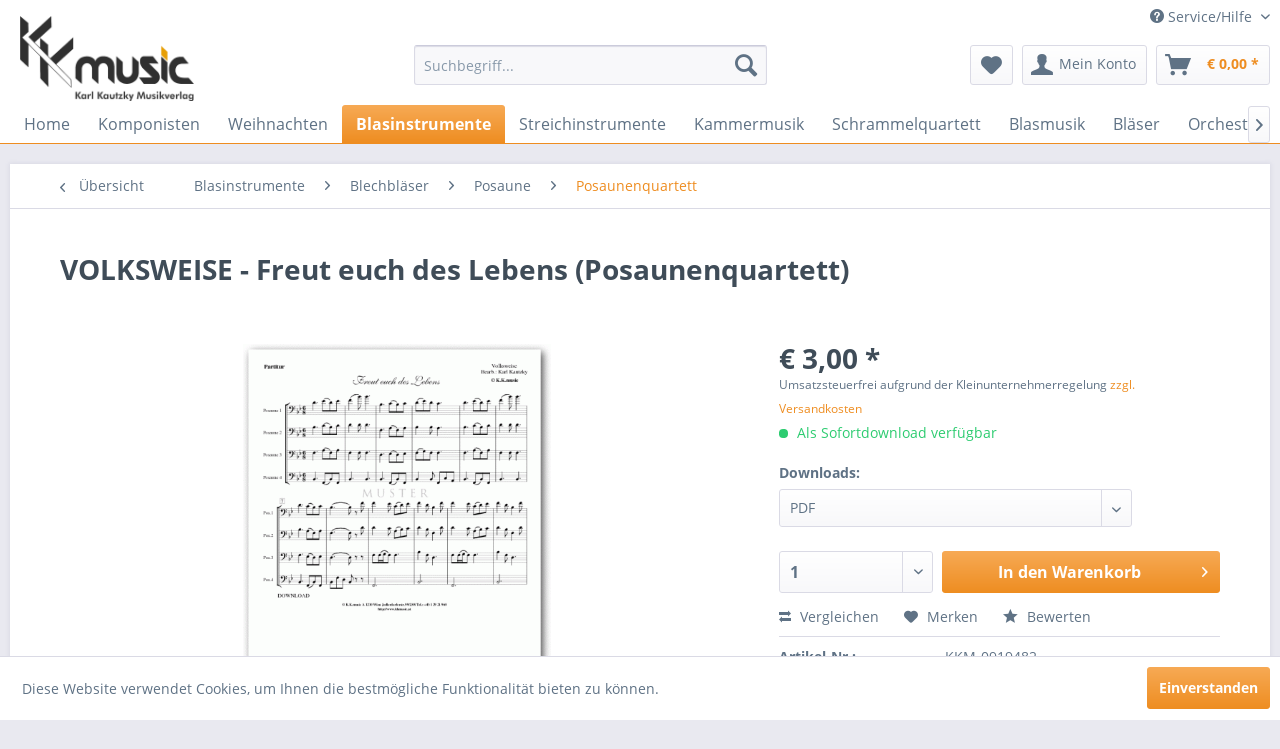

--- FILE ---
content_type: text/html; charset=UTF-8
request_url: https://www.kkmusic.at/blasinstrumente/blechblaeser/posaune/posaunenquartett/655/volksweise-freut-euch-des-lebens-posaunenquartett
body_size: 12936
content:
<!DOCTYPE html>
<html class="no-js" lang="de" itemscope="itemscope" itemtype="http://schema.org/WebPage">
<head>
<meta charset="utf-8">
<meta name="author" content="K. K. music Karl Kautzky Musikverlag" />
<meta name="robots" content="index,follow" />
<meta name="revisit-after" content="15 days" />
<meta name="keywords" content="VOLKSWEISE, noten, musiknoten, notenshop, shop, notendownload, download, musik, partituren, notenblätter, notenblatt" />
<meta name="description" content="Bearbeitung &amp; Arrangement: Karl Kautzky" />
<meta property="og:type" content="product" />
<meta property="og:site_name" content="K. K. music Karl Kautzky Musikverlag" />
<meta property="og:url" content="https://www.kkmusic.at/blasinstrumente/blechblaeser/posaune/posaunenquartett/655/volksweise-freut-euch-des-lebens-posaunenquartett" />
<meta property="og:title" content="VOLKSWEISE - Freut euch des Lebens (Posaunenquartett)" />
<meta property="og:description" content="Bearbeitung &amp; Arrangement: Karl Kautzky" />
<meta property="og:image" content="https://www.kkmusic.at/media/image/05/5c/9a/tempkkm-0919482.gif" />
<meta property="product:brand" content="VOLKSWEISE" />
<meta property="product:price" content="3" />
<meta property="product:product_link" content="https://www.kkmusic.at/blasinstrumente/blechblaeser/posaune/posaunenquartett/655/volksweise-freut-euch-des-lebens-posaunenquartett" />
<meta name="twitter:card" content="product" />
<meta name="twitter:site" content="K. K. music Karl Kautzky Musikverlag" />
<meta name="twitter:title" content="VOLKSWEISE - Freut euch des Lebens (Posaunenquartett)" />
<meta name="twitter:description" content="Bearbeitung &amp; Arrangement: Karl Kautzky" />
<meta name="twitter:image" content="https://www.kkmusic.at/media/image/05/5c/9a/tempkkm-0919482.gif" />
<meta itemprop="copyrightHolder" content="K. K. music Karl Kautzky Musikverlag" />
<meta itemprop="copyrightYear" content="2014" />
<meta itemprop="isFamilyFriendly" content="True" />
<meta itemprop="image" content="https://www.kkmusic.at/media/image/0a/5f/7b/logo_top.gif" />
<meta name="viewport" content="width=device-width, initial-scale=1.0, user-scalable=no">
<meta name="mobile-web-app-capable" content="yes">
<meta name="apple-mobile-web-app-title" content="K. K. music Karl Kautzky Musikverlag">
<meta name="apple-mobile-web-app-capable" content="yes">
<meta name="apple-mobile-web-app-status-bar-style" content="default">
<link rel="apple-touch-icon-precomposed" href="/themes/Frontend/Responsive/frontend/_public/src/img/apple-touch-icon-precomposed.png">
<link rel="shortcut icon" href="https://www.kkmusic.at/media/unknown/d9/0c/f4/favicon.ico">
<meta name="msapplication-navbutton-color" content="#EE8D21" />
<meta name="application-name" content="K. K. music Karl Kautzky Musikverlag" />
<meta name="msapplication-starturl" content="https://www.kkmusic.at/" />
<meta name="msapplication-window" content="width=1024;height=768" />
<meta name="msapplication-TileImage" content="/themes/Frontend/Responsive/frontend/_public/src/img/win-tile-image.png">
<meta name="msapplication-TileColor" content="#EE8D21">
<meta name="theme-color" content="#EE8D21" />
<link rel="canonical" href="https://www.kkmusic.at/blasinstrumente/blechblaeser/posaune/posaunenquartett/655/volksweise-freut-euch-des-lebens-posaunenquartett" />
<title itemprop="name">VOLKSWEISE - Freut euch des Lebens (Posaunenquartett) | Posaunenquartett | Posaune | Blechbläser | Blasinstrumente | K. K. music Karl Kautzky Musikverlag</title>
<link href="/web/cache/1623664128_21528ea0eff12faca3a3bcb9940bec3f.css" media="all" rel="stylesheet" type="text/css" />
</head>
<body class="is--ctl-detail is--act-index" >
<div class="page-wrap">
<noscript class="noscript-main">
<div class="alert is--warning">
<div class="alert--icon">
<i class="icon--element icon--warning"></i>
</div>
<div class="alert--content">
Um K.&#x20;K.&#x20;music&#x20;Karl&#x20;Kautzky&#x20;Musikverlag in vollem Umfang nutzen zu k&ouml;nnen, empfehlen wir Ihnen Javascript in Ihrem Browser zu aktiveren.
</div>
</div>
</noscript>
<header class="header-main">
<div class="top-bar">
<div class="container block-group">
<nav class="top-bar--navigation block" role="menubar">

    



    

<div class="navigation--entry entry--compare is--hidden" role="menuitem" aria-haspopup="true" data-drop-down-menu="true">
    

</div>
<div class="navigation--entry entry--service has--drop-down" role="menuitem" aria-haspopup="true" data-drop-down-menu="true">
<i class="icon--service"></i> Service/Hilfe
<ul class="service--list is--rounded" role="menu">
<li class="service--entry" role="menuitem">
<a class="service--link" href="https://www.kkmusic.at/ueber-uns" title="Über uns" >
Über uns
</a>
</li>
<li class="service--entry" role="menuitem">
<a class="service--link" href="https://www.kkmusic.at/hilfe/support" title="Hilfe / Support" >
Hilfe / Support
</a>
</li>
<li class="service--entry" role="menuitem">
<a class="service--link" href="https://www.kkmusic.at/kontaktformular" title="Kontakt" target="_self">
Kontakt
</a>
</li>
<li class="service--entry" role="menuitem">
<a class="service--link" href="https://www.kkmusic.at/versand-und-zahlungsbedingungen" title="Versand und Zahlungsbedingungen" >
Versand und Zahlungsbedingungen
</a>
</li>
<li class="service--entry" role="menuitem">
<a class="service--link" href="https://www.kkmusic.at/widerrufsrecht" title="Widerrufsrecht" >
Widerrufsrecht
</a>
</li>
<li class="service--entry" role="menuitem">
<a class="service--link" href="https://www.kkmusic.at/datenschutz" title="Datenschutz" >
Datenschutz
</a>
</li>
<li class="service--entry" role="menuitem">
<a class="service--link" href="https://www.kkmusic.at/impressum" title="Impressum" >
Impressum
</a>
</li>
</ul>
</div>
</nav>
</div>
</div>
<div class="container header--navigation">
<div class="logo-main block-group" role="banner">
<div class="logo--shop block">
<a class="logo--link" href="https://www.kkmusic.at/" title="K. K. music Karl Kautzky Musikverlag - zur Startseite wechseln">
<picture>
<source srcset="https://www.kkmusic.at/media/image/0a/5f/7b/logo_top.gif" media="(min-width: 78.75em)">
<source srcset="https://www.kkmusic.at/media/image/0a/5f/7b/logo_top.gif" media="(min-width: 64em)">
<source srcset="https://www.kkmusic.at/media/image/0a/5f/7b/logo_top.gif" media="(min-width: 48em)">
<img srcset="https://www.kkmusic.at/media/image/0a/5f/7b/logo_top.gif" alt="K. K. music Karl Kautzky Musikverlag - zur Startseite wechseln" />
</picture>
</a>
</div>
</div>
<nav class="shop--navigation block-group">
<ul class="navigation--list block-group" role="menubar">
<li class="navigation--entry entry--menu-left" role="menuitem">
<a class="entry--link entry--trigger btn is--icon-left" href="#offcanvas--left" data-offcanvas="true" data-offCanvasSelector=".sidebar-main">
<i class="icon--menu"></i> Menü
</a>
</li>
<li class="navigation--entry entry--search" role="menuitem" data-search="true" aria-haspopup="true">
<a class="btn entry--link entry--trigger" href="#show-hide--search" title="Suche anzeigen / schließen">
<i class="icon--search"></i>
<span class="search--display">Suchen</span>
</a>
<form action="/search" method="get" class="main-search--form">
<input type="search" name="sSearch" class="main-search--field" autocomplete="off" autocapitalize="off" placeholder="Suchbegriff..." maxlength="30" />
<button type="submit" class="main-search--button">
<i class="icon--search"></i>
<span class="main-search--text">Suchen</span>
</button>
<div class="form--ajax-loader">&nbsp;</div>
</form>
<div class="main-search--results"></div>
</li>

    <li class="navigation--entry entry--notepad" role="menuitem">
        <a href="https://www.kkmusic.at/note" title="Merkzettel" class="btn">
            <i class="icon--heart"></i>
                    </a>
    </li>




    <li class="navigation--entry entry--account with-slt"
        role="menuitem"
        data-offcanvas="true"
        data-offCanvasSelector=".account--dropdown-navigation">
        
            <a href="https://www.kkmusic.at/account"
               title="Mein Konto"
               class="btn is--icon-left entry--link account--link">
                <i class="icon--account"></i>
                                    <span class="account--display">
                        Mein Konto
                    </span>
                            </a>
        

                    
                <div class="account--dropdown-navigation">

                    
                        <div class="navigation--smartphone">
                            <div class="entry--close-off-canvas">
                                <a href="#close-account-menu"
                                   class="account--close-off-canvas"
                                   title="Menü schließen">
                                    Menü schließen <i class="icon--arrow-right"></i>
                                </a>
                            </div>
                        </div>
                    

                    
                            <div class="account--menu is--rounded is--personalized">
        
                            
                
                                            <h2 class="navigation--headline">
                            Mein Konto
                        </h2>
                                    

                
                <div class="account--menu-container">

                    
                        
                        <ul class="sidebar--navigation navigation--list is--level0 show--active-items">
                            
                                
                                
                                    
                                                                                    <li class="navigation--entry">
                                                <span class="navigation--signin">
                                                    <a href="https://www.kkmusic.at/account#hide-registration"
                                                       class="blocked--link btn is--primary navigation--signin-btn"
                                                       data-collapseTarget="#registration"
                                                       data-action="close">
                                                        Anmelden
                                                    </a>
                                                    <span class="navigation--register">
                                                        oder
                                                        <a href="https://www.kkmusic.at/account#show-registration"
                                                           class="blocked--link"
                                                           data-collapseTarget="#registration"
                                                           data-action="open">
                                                            registrieren
                                                        </a>
                                                    </span>
                                                </span>
                                            </li>
                                                                            

                                    
                                        <li class="navigation--entry">
                                            <a href="https://www.kkmusic.at/account" title="Übersicht" class="navigation--link">
                                                Übersicht
                                            </a>
                                        </li>
                                    
                                

                                
                                
                                    <li class="navigation--entry">
                                        <a href="https://www.kkmusic.at/account/profile" title="Persönliche Daten" class="navigation--link" rel="nofollow">
                                            Persönliche Daten
                                        </a>
                                    </li>
                                

                                
                                
                                                                            
                                            <li class="navigation--entry">
                                                <a href="https://www.kkmusic.at/address/index/sidebar/" title="Adressen" class="navigation--link" rel="nofollow">
                                                    Adressen
                                                </a>
                                            </li>
                                        
                                                                    

                                
                                
                                    <li class="navigation--entry">
                                        <a href="https://www.kkmusic.at/account/payment" title="Zahlungsarten" class="navigation--link" rel="nofollow">
                                            Zahlungsarten
                                        </a>
                                    </li>
                                

                                
                                
                                    <li class="navigation--entry">
                                        <a href="https://www.kkmusic.at/account/orders" title="Bestellungen" class="navigation--link" rel="nofollow">
                                            Bestellungen
                                        </a>
                                    </li>
                                

                                
                                
                                                                            <li class="navigation--entry">
                                            <a href="https://www.kkmusic.at/account/downloads" title="Sofortdownloads" class="navigation--link" rel="nofollow">
                                                Sofortdownloads
                                            </a>
                                        </li>
                                                                    

                                
                                
                                    <li class="navigation--entry">
                                        <a href="https://www.kkmusic.at/note" title="Merkzettel" class="navigation--link" rel="nofollow">
                                            Merkzettel
                                        </a>
                                    </li>
                                

                                
                                
                                                                    

                                
                                
                                                                    
                            
                        </ul>
                    
                </div>
                    
    </div>
                    
                </div>
            
            </li>




    <li class="navigation--entry entry--cart" role="menuitem">
        <a class="btn is--icon-left cart--link" href="https://www.kkmusic.at/checkout/cart" title="Warenkorb">
            <span class="cart--display">
                                    Warenkorb
                            </span>

            <span class="badge is--primary is--minimal cart--quantity is--hidden">0</span>

            <i class="icon--basket"></i>

            <span class="cart--amount">
                &euro;&nbsp;0,00 *
            </span>
        </a>
        <div class="ajax-loader">&nbsp;</div>
    </li>



</ul>
</nav>
<div class="container--ajax-cart" data-collapse-cart="true" data-displayMode="offcanvas"></div>
</div>
</header>
<nav class="navigation-main">
<div class="container" data-menu-scroller="true" data-listSelector=".navigation--list.container" data-viewPortSelector=".navigation--list-wrapper">
<div class="navigation--list-wrapper">
<ul class="navigation--list container" role="menubar" itemscope="itemscope" itemtype="http://schema.org/SiteNavigationElement">
<li class="navigation--entry is--home" role="menuitem"><a class="navigation--link is--first" href="https://www.kkmusic.at/" title="Home" itemprop="url"><span itemprop="name">Home</span></a></li><li class="navigation--entry" role="menuitem"><a class="navigation--link" href="https://www.kkmusic.at/komponisten/" title="Komponisten" itemprop="url"><span itemprop="name">Komponisten</span></a></li><li class="navigation--entry" role="menuitem"><a class="navigation--link" href="https://www.kkmusic.at/weihnachten/" title="Weihnachten" itemprop="url"><span itemprop="name">Weihnachten</span></a></li><li class="navigation--entry is--active" role="menuitem"><a class="navigation--link is--active" href="https://www.kkmusic.at/blasinstrumente/" title="Blasinstrumente" itemprop="url"><span itemprop="name">Blasinstrumente</span></a></li><li class="navigation--entry" role="menuitem"><a class="navigation--link" href="https://www.kkmusic.at/streichinstrumente/" title="Streichinstrumente" itemprop="url"><span itemprop="name">Streichinstrumente</span></a></li><li class="navigation--entry" role="menuitem"><a class="navigation--link" href="https://www.kkmusic.at/kammermusik/" title="Kammermusik" itemprop="url"><span itemprop="name">Kammermusik</span></a></li><li class="navigation--entry" role="menuitem"><a class="navigation--link" href="https://www.kkmusic.at/schrammelquartett/" title="Schrammelquartett" itemprop="url"><span itemprop="name">Schrammelquartett</span></a></li><li class="navigation--entry" role="menuitem"><a class="navigation--link" href="https://www.kkmusic.at/blasmusik/" title="Blasmusik" itemprop="url"><span itemprop="name">Blasmusik</span></a></li><li class="navigation--entry" role="menuitem"><a class="navigation--link" href="https://www.kkmusic.at/blaeser/" title="Bläser" itemprop="url"><span itemprop="name">Bläser</span></a></li><li class="navigation--entry" role="menuitem"><a class="navigation--link" href="https://www.kkmusic.at/orchester/" title="Orchester" itemprop="url"><span itemprop="name">Orchester</span></a></li><li class="navigation--entry" role="menuitem"><a class="navigation--link" href="https://www.kkmusic.at/ensemble/" title="Ensemble" itemprop="url"><span itemprop="name">Ensemble</span></a></li><li class="navigation--entry" role="menuitem"><a class="navigation--link" href="https://www.kkmusic.at/tasteninstrumente/" title="Tasteninstrumente" itemprop="url"><span itemprop="name">Tasteninstrumente</span></a></li><li class="navigation--entry" role="menuitem"><a class="navigation--link" href="https://www.kkmusic.at/gesang/" title="Gesang" itemprop="url"><span itemprop="name">Gesang</span></a></li><li class="navigation--entry" role="menuitem"><a class="navigation--link" href="https://www.kkmusic.at/hymnen/" title="Hymnen" itemprop="url"><span itemprop="name">Hymnen</span></a></li><li class="navigation--entry" role="menuitem"><a class="navigation--link" href="https://www.kkmusic.at/wienerlieder/" title="Wienerlieder" itemprop="url"><span itemprop="name">Wienerlieder</span></a></li><li class="navigation--entry" role="menuitem"><a class="navigation--link" href="https://www.kkmusic.at/tontraeger/" title="Tonträger" itemprop="url"><span itemprop="name">Tonträger</span></a></li><li class="navigation--entry" role="menuitem"><a class="navigation--link" href="https://www.kkmusic.at/top-schnaeppchen/" title="Top Schnäppchen" itemprop="url"><span itemprop="name">Top Schnäppchen</span></a></li>            </ul>
</div>
<div class="advanced-menu" data-advanced-menu="true" data-hoverDelay="250">
<div class="menu--container">
<div class="button-container">
<a href="https://www.kkmusic.at/komponisten/" class="button--category" title="Zur Kategorie Komponisten">
<i class="icon--arrow-right"></i>
Zur Kategorie Komponisten
</a>
<span class="button--close">
<i class="icon--cross"></i>
</span>
</div>
</div>
<div class="menu--container">
<div class="button-container">
<a href="https://www.kkmusic.at/weihnachten/" class="button--category" title="Zur Kategorie Weihnachten">
<i class="icon--arrow-right"></i>
Zur Kategorie Weihnachten
</a>
<span class="button--close">
<i class="icon--cross"></i>
</span>
</div>
<div class="content--wrapper has--content has--teaser">
<ul class="menu--list menu--level-0 columns--2" style="width: 50%;">
<li class="menu--list-item item--level-0" style="width: 100%">
<a href="https://www.kkmusic.at/weihnachten/violine-klavier/" class="menu--list-item-link" title="Violine - Klavier">Violine - Klavier</a>
</li>
<li class="menu--list-item item--level-0" style="width: 100%">
<a href="https://www.kkmusic.at/weihnachten/ensemble/" class="menu--list-item-link" title="Ensemble">Ensemble</a>
</li>
<li class="menu--list-item item--level-0" style="width: 100%">
<a href="https://www.kkmusic.at/weihnachten/hornquartett/" class="menu--list-item-link" title="Hornquartett">Hornquartett</a>
</li>
<li class="menu--list-item item--level-0" style="width: 100%">
<a href="https://www.kkmusic.at/weihnachten/posaunenquartett/" class="menu--list-item-link" title="Posaunenquartett">Posaunenquartett</a>
</li>
<li class="menu--list-item item--level-0" style="width: 100%">
<a href="https://www.kkmusic.at/weihnachten/blechblaeserquintett/" class="menu--list-item-link" title="Blechbläserquintett">Blechbläserquintett</a>
</li>
<li class="menu--list-item item--level-0" style="width: 100%">
<a href="https://www.kkmusic.at/weihnachten/blechblaeser-quartett-br-2-trompeten-2-posaunen/" class="menu--list-item-link" title="Blechbläser Quartett&lt;br /&gt;2 Trompeten 2 Posaunen">Blechbläser Quartett<br />2 Trompeten 2 Posaunen</a>
</li>
<li class="menu--list-item item--level-0" style="width: 100%">
<a href="https://www.kkmusic.at/weihnachten/floetenquartett/" class="menu--list-item-link" title="Flötenquartett">Flötenquartett</a>
</li>
<li class="menu--list-item item--level-0" style="width: 100%">
<a href="https://www.kkmusic.at/weihnachten/blechblaeserquartett/" class="menu--list-item-link" title="Blechbläserquartett">Blechbläserquartett</a>
</li>
<li class="menu--list-item item--level-0" style="width: 100%">
<a href="https://www.kkmusic.at/weihnachten/orchester/" class="menu--list-item-link" title="Orchester">Orchester</a>
</li>
<li class="menu--list-item item--level-0" style="width: 100%">
<a href="https://www.kkmusic.at/weihnachten/klarinettenquartett/" class="menu--list-item-link" title="Klarinettenquartett">Klarinettenquartett</a>
</li>
<li class="menu--list-item item--level-0" style="width: 100%">
<a href="https://www.kkmusic.at/weihnachten/holzblaeser-quartett-br-2-floeten-2-klarinetten/" class="menu--list-item-link" title="Holzbläser Quartett&lt;br /&gt;2 Flöten 2 Klarinetten">Holzbläser Quartett<br />2 Flöten 2 Klarinetten</a>
</li>
<li class="menu--list-item item--level-0" style="width: 100%">
<a href="https://www.kkmusic.at/weihnachten/blechblaeser-quintett/" class="menu--list-item-link" title="Blechbläser Quintett">Blechbläser Quintett</a>
</li>
<li class="menu--list-item item--level-0" style="width: 100%">
<a href="https://www.kkmusic.at/weihnachten/schrammelquartett/" class="menu--list-item-link" title="Schrammelquartett">Schrammelquartett</a>
</li>
<li class="menu--list-item item--level-0" style="width: 100%">
<a href="https://www.kkmusic.at/weihnachten/blasmusik/" class="menu--list-item-link" title="Blasmusik">Blasmusik</a>
</li>
<li class="menu--list-item item--level-0" style="width: 100%">
<a href="https://www.kkmusic.at/weihnachten/posaune-klavier/" class="menu--list-item-link" title="Posaune - Klavier">Posaune - Klavier</a>
</li>
</ul>
<div class="menu--delimiter" style="right: 50%;"></div>
<div class="menu--teaser" style="width: 50%;">
<a href="https://www.kkmusic.at/weihnachten/" title="Zur Kategorie Weihnachten" class="teaser--image" style="background-image: url(https://www.kkmusic.at/media/image/5f/c7/99/weihnachtskugeln.jpg);"></a>
<div class="teaser--headline">Die schönsten Advents- und Weihnachtslieder</div>
<div class="teaser--text">
Blechbläser Quartett    2 Trompeten 2 Posaunen    Blechbläserquartett    Blechbläserquintett    Flötenquartett    Hornquartett    Posaunenquartett
<a class="teaser--text-link" href="https://www.kkmusic.at/weihnachten/" title="mehr erfahren">
mehr erfahren
</a>
</div>
</div>
</div>
</div>
<div class="menu--container">
<div class="button-container">
<a href="https://www.kkmusic.at/blasinstrumente/" class="button--category" title="Zur Kategorie Blasinstrumente">
<i class="icon--arrow-right"></i>
Zur Kategorie Blasinstrumente
</a>
<span class="button--close">
<i class="icon--cross"></i>
</span>
</div>
<div class="content--wrapper has--content">
<ul class="menu--list menu--level-0 columns--4" style="width: 100%;">
<li class="menu--list-item item--level-0" style="width: 100%">
<a href="https://www.kkmusic.at/blasinstrumente/blechblaeser/" class="menu--list-item-link" title="Blechbläser">Blechbläser</a>
<ul class="menu--list menu--level-1 columns--4">
<li class="menu--list-item item--level-1">
<a href="https://www.kkmusic.at/blasinstrumente/blechblaeser/floete/" class="menu--list-item-link" title="Flöte">Flöte</a>
</li>
<li class="menu--list-item item--level-1">
<a href="https://www.kkmusic.at/blasinstrumente/blechblaeser/trompete/" class="menu--list-item-link" title="Trompete">Trompete</a>
</li>
<li class="menu--list-item item--level-1">
<a href="https://www.kkmusic.at/blasinstrumente/blechblaeser/horn/" class="menu--list-item-link" title="Horn">Horn</a>
</li>
<li class="menu--list-item item--level-1">
<a href="https://www.kkmusic.at/blasinstrumente/blechblaeser/tenorhorn/" class="menu--list-item-link" title="Tenorhorn">Tenorhorn</a>
</li>
<li class="menu--list-item item--level-1">
<a href="https://www.kkmusic.at/blasinstrumente/blechblaeser/euphonium/" class="menu--list-item-link" title="Euphonium">Euphonium</a>
</li>
<li class="menu--list-item item--level-1">
<a href="https://www.kkmusic.at/blasinstrumente/blechblaeser/posaune/" class="menu--list-item-link" title="Posaune">Posaune</a>
</li>
<li class="menu--list-item item--level-1">
<a href="https://www.kkmusic.at/blasinstrumente/blechblaeser/blechblaeser-trio-br-2-trompeten-1-posaune/" class="menu--list-item-link" title="Blechbläser Trio&lt;br /&gt;2 Trompeten 1 Posaune">Blechbläser Trio<br />2 Trompeten 1 Posaune</a>
</li>
<li class="menu--list-item item--level-1">
<a href="https://www.kkmusic.at/blasinstrumente/blechblaeser/blechblaeser-quartett-br-2-trompeten-2-posaunen/" class="menu--list-item-link" title="Blechbläser Quartett&lt;br /&gt;2 Trompeten 2 Posaunen">Blechbläser Quartett<br />2 Trompeten 2 Posaunen</a>
</li>
<li class="menu--list-item item--level-1">
<a href="https://www.kkmusic.at/blasinstrumente/blechblaeser/blechblaeser-quintett/" class="menu--list-item-link" title="Blechbläser Quintett">Blechbläser Quintett</a>
</li>
</ul>
</li>
<li class="menu--list-item item--level-0" style="width: 100%">
<a href="https://www.kkmusic.at/blasinstrumente/holzblaeser/" class="menu--list-item-link" title="Holzbläser">Holzbläser</a>
<ul class="menu--list menu--level-1 columns--4">
<li class="menu--list-item item--level-1">
<a href="https://www.kkmusic.at/blasinstrumente/holzblaeser/holzblaeser-quartett-br-2-floeten-2-klarinetten/" class="menu--list-item-link" title="Holzbläser Quartett&lt;br /&gt;2 Flöten 2 Klarinetten">Holzbläser Quartett<br />2 Flöten 2 Klarinetten</a>
</li>
<li class="menu--list-item item--level-1">
<a href="https://www.kkmusic.at/blasinstrumente/holzblaeser/floete-klavier/" class="menu--list-item-link" title="Flöte - Klavier">Flöte - Klavier</a>
</li>
<li class="menu--list-item item--level-1">
<a href="https://www.kkmusic.at/blasinstrumente/holzblaeser/holzblaeser-quintett/" class="menu--list-item-link" title="Holzbläser Quintett">Holzbläser Quintett</a>
</li>
<li class="menu--list-item item--level-1">
<a href="https://www.kkmusic.at/blasinstrumente/holzblaeser/floete/" class="menu--list-item-link" title="Flöte">Flöte</a>
</li>
<li class="menu--list-item item--level-1">
<a href="https://www.kkmusic.at/blasinstrumente/holzblaeser/horn/" class="menu--list-item-link" title="Horn">Horn</a>
</li>
<li class="menu--list-item item--level-1">
<a href="https://www.kkmusic.at/blasinstrumente/holzblaeser/querfloete/" class="menu--list-item-link" title="Querflöte">Querflöte</a>
</li>
<li class="menu--list-item item--level-1">
<a href="https://www.kkmusic.at/blasinstrumente/holzblaeser/oboe/" class="menu--list-item-link" title="Oboe">Oboe</a>
</li>
<li class="menu--list-item item--level-1">
<a href="https://www.kkmusic.at/blasinstrumente/holzblaeser/klarinette/" class="menu--list-item-link" title="Klarinette">Klarinette</a>
</li>
<li class="menu--list-item item--level-1">
<a href="https://www.kkmusic.at/blasinstrumente/holzblaeser/fagott/" class="menu--list-item-link" title="Fagott">Fagott</a>
</li>
<li class="menu--list-item item--level-1">
<a href="https://www.kkmusic.at/blasinstrumente/holzblaeser/alt-saxophon/" class="menu--list-item-link" title="Alt Saxophon">Alt Saxophon</a>
</li>
<li class="menu--list-item item--level-1">
<a href="https://www.kkmusic.at/blasinstrumente/holzblaeser/tenor-saxophon/" class="menu--list-item-link" title="Tenor Saxophon">Tenor Saxophon</a>
</li>
</ul>
</li>
</ul>
</div>
</div>
<div class="menu--container">
<div class="button-container">
<a href="https://www.kkmusic.at/streichinstrumente/" class="button--category" title="Zur Kategorie Streichinstrumente">
<i class="icon--arrow-right"></i>
Zur Kategorie Streichinstrumente
</a>
<span class="button--close">
<i class="icon--cross"></i>
</span>
</div>
<div class="content--wrapper has--content">
<ul class="menu--list menu--level-0 columns--4" style="width: 100%;">
<li class="menu--list-item item--level-0" style="width: 100%">
<a href="https://www.kkmusic.at/streichinstrumente/violine-klavier/" class="menu--list-item-link" title="Violine - Klavier">Violine - Klavier</a>
</li>
<li class="menu--list-item item--level-0" style="width: 100%">
<a href="https://www.kkmusic.at/streichinstrumente/violinduett/" class="menu--list-item-link" title="Violinduett">Violinduett</a>
</li>
<li class="menu--list-item item--level-0" style="width: 100%">
<a href="https://www.kkmusic.at/streichinstrumente/violine/" class="menu--list-item-link" title="Violine">Violine</a>
<ul class="menu--list menu--level-1 columns--4">
<li class="menu--list-item item--level-1">
<a href="https://www.kkmusic.at/streichinstrumente/violine/violine-klavier/" class="menu--list-item-link" title="Violine - Klavier">Violine - Klavier</a>
</li>
<li class="menu--list-item item--level-1">
<a href="https://www.kkmusic.at/streichinstrumente/violine/violine-harfe/" class="menu--list-item-link" title="Violine - Harfe">Violine - Harfe</a>
</li>
<li class="menu--list-item item--level-1">
<a href="https://www.kkmusic.at/streichinstrumente/violine/violinduett/" class="menu--list-item-link" title="Violinduett">Violinduett</a>
</li>
</ul>
</li>
<li class="menu--list-item item--level-0" style="width: 100%">
<a href="https://www.kkmusic.at/streichinstrumente/viola/" class="menu--list-item-link" title="Viola">Viola</a>
<ul class="menu--list menu--level-1 columns--4">
<li class="menu--list-item item--level-1">
<a href="https://www.kkmusic.at/streichinstrumente/viola/viola-harfe/" class="menu--list-item-link" title="Viola - Harfe">Viola - Harfe</a>
</li>
<li class="menu--list-item item--level-1">
<a href="https://www.kkmusic.at/streichinstrumente/viola/viola-klavier/" class="menu--list-item-link" title="Viola - Klavier">Viola - Klavier</a>
</li>
</ul>
</li>
<li class="menu--list-item item--level-0" style="width: 100%">
<a href="https://www.kkmusic.at/streichinstrumente/violoncello/" class="menu--list-item-link" title="Violoncello">Violoncello</a>
<ul class="menu--list menu--level-1 columns--4">
<li class="menu--list-item item--level-1">
<a href="https://www.kkmusic.at/streichinstrumente/violoncello/violoncello-harfe/" class="menu--list-item-link" title="Violoncello - Harfe">Violoncello - Harfe</a>
</li>
<li class="menu--list-item item--level-1">
<a href="https://www.kkmusic.at/streichinstrumente/violoncello/violoncello-klavier/" class="menu--list-item-link" title="Violoncello - Klavier">Violoncello - Klavier</a>
</li>
</ul>
</li>
</ul>
</div>
</div>
<div class="menu--container">
<div class="button-container">
<a href="https://www.kkmusic.at/kammermusik/" class="button--category" title="Zur Kategorie Kammermusik">
<i class="icon--arrow-right"></i>
Zur Kategorie Kammermusik
</a>
<span class="button--close">
<i class="icon--cross"></i>
</span>
</div>
<div class="content--wrapper has--content">
<ul class="menu--list menu--level-0 columns--4" style="width: 100%;">
<li class="menu--list-item item--level-0" style="width: 100%">
<a href="https://www.kkmusic.at/kammermusik/holzblasinstrumente/" class="menu--list-item-link" title="Holzblasinstrumente">Holzblasinstrumente</a>
<ul class="menu--list menu--level-1 columns--4">
<li class="menu--list-item item--level-1">
<a href="https://www.kkmusic.at/kammermusik/holzblasinstrumente/holzblaeser-quartett-br-2-floeten-2-klarinetten/" class="menu--list-item-link" title="Holzbläser Quartett&lt;br /&gt;2 Flöten 2 Klarinetten">Holzbläser Quartett<br />2 Flöten 2 Klarinetten</a>
</li>
</ul>
</li>
<li class="menu--list-item item--level-0" style="width: 100%">
<a href="https://www.kkmusic.at/kammermusik/blechblasinstrumente/" class="menu--list-item-link" title="Blechblasinstrumente">Blechblasinstrumente</a>
<ul class="menu--list menu--level-1 columns--4">
<li class="menu--list-item item--level-1">
<a href="https://www.kkmusic.at/kammermusik/blechblasinstrumente/posaune/" class="menu--list-item-link" title="Posaune">Posaune</a>
</li>
<li class="menu--list-item item--level-1">
<a href="https://www.kkmusic.at/kammermusik/blechblasinstrumente/horn/" class="menu--list-item-link" title="Horn">Horn</a>
</li>
<li class="menu--list-item item--level-1">
<a href="https://www.kkmusic.at/kammermusik/blechblasinstrumente/blechblaeser-trio-br-2-trompeten-1-posaune/" class="menu--list-item-link" title="Blechbläser Trio&lt;br /&gt;2 Trompeten 1 Posaune">Blechbläser Trio<br />2 Trompeten 1 Posaune</a>
</li>
<li class="menu--list-item item--level-1">
<a href="https://www.kkmusic.at/kammermusik/blechblasinstrumente/blechblaeser-quartett-br-2-trompeten-2-posaunen/" class="menu--list-item-link" title="Blechbläser Quartett&lt;br /&gt;2 Trompeten 2 Posaunen">Blechbläser Quartett<br />2 Trompeten 2 Posaunen</a>
</li>
<li class="menu--list-item item--level-1">
<a href="https://www.kkmusic.at/kammermusik/blechblasinstrumente/blechblaeser-quintett/" class="menu--list-item-link" title="Blechbläser Quintett">Blechbläser Quintett</a>
</li>
</ul>
</li>
<li class="menu--list-item item--level-0" style="width: 100%">
<a href="https://www.kkmusic.at/kammermusik/streichquintett/" class="menu--list-item-link" title="Streichquintett">Streichquintett</a>
</li>
</ul>
</div>
</div>
<div class="menu--container">
<div class="button-container">
<a href="https://www.kkmusic.at/schrammelquartett/" class="button--category" title="Zur Kategorie Schrammelquartett">
<i class="icon--arrow-right"></i>
Zur Kategorie Schrammelquartett
</a>
<span class="button--close">
<i class="icon--cross"></i>
</span>
</div>
</div>
<div class="menu--container">
<div class="button-container">
<a href="https://www.kkmusic.at/blasmusik/" class="button--category" title="Zur Kategorie Blasmusik">
<i class="icon--arrow-right"></i>
Zur Kategorie Blasmusik
</a>
<span class="button--close">
<i class="icon--cross"></i>
</span>
</div>
</div>
<div class="menu--container">
<div class="button-container">
<a href="https://www.kkmusic.at/blaeser/" class="button--category" title="Zur Kategorie Bläser">
<i class="icon--arrow-right"></i>
Zur Kategorie Bläser
</a>
<span class="button--close">
<i class="icon--cross"></i>
</span>
</div>
<div class="content--wrapper has--content">
<ul class="menu--list menu--level-0 columns--4" style="width: 100%;">
<li class="menu--list-item item--level-0" style="width: 100%">
<a href="https://www.kkmusic.at/blaeser/trompete-klavier/" class="menu--list-item-link" title="Trompete - Klavier">Trompete - Klavier</a>
</li>
<li class="menu--list-item item--level-0" style="width: 100%">
<a href="https://www.kkmusic.at/blaeser/klarinette-klavier/" class="menu--list-item-link" title="Klarinette - Klavier">Klarinette - Klavier</a>
</li>
<li class="menu--list-item item--level-0" style="width: 100%">
<a href="https://www.kkmusic.at/blaeser/horn-klavier/" class="menu--list-item-link" title="Horn - Klavier">Horn - Klavier</a>
</li>
<li class="menu--list-item item--level-0" style="width: 100%">
<a href="https://www.kkmusic.at/blaeser/floete-klavier/" class="menu--list-item-link" title="Flöte - Klavier">Flöte - Klavier</a>
</li>
</ul>
</div>
</div>
<div class="menu--container">
<div class="button-container">
<a href="https://www.kkmusic.at/orchester/" class="button--category" title="Zur Kategorie Orchester">
<i class="icon--arrow-right"></i>
Zur Kategorie Orchester
</a>
<span class="button--close">
<i class="icon--cross"></i>
</span>
</div>
</div>
<div class="menu--container">
<div class="button-container">
<a href="https://www.kkmusic.at/ensemble/" class="button--category" title="Zur Kategorie Ensemble">
<i class="icon--arrow-right"></i>
Zur Kategorie Ensemble
</a>
<span class="button--close">
<i class="icon--cross"></i>
</span>
</div>
</div>
<div class="menu--container">
<div class="button-container">
<a href="https://www.kkmusic.at/tasteninstrumente/" class="button--category" title="Zur Kategorie Tasteninstrumente">
<i class="icon--arrow-right"></i>
Zur Kategorie Tasteninstrumente
</a>
<span class="button--close">
<i class="icon--cross"></i>
</span>
</div>
<div class="content--wrapper has--content">
<ul class="menu--list menu--level-0 columns--4" style="width: 100%;">
<li class="menu--list-item item--level-0" style="width: 100%">
<a href="https://www.kkmusic.at/tasteninstrumente/klavier/" class="menu--list-item-link" title="Klavier">Klavier</a>
</li>
</ul>
</div>
</div>
<div class="menu--container">
<div class="button-container">
<a href="https://www.kkmusic.at/gesang/" class="button--category" title="Zur Kategorie Gesang">
<i class="icon--arrow-right"></i>
Zur Kategorie Gesang
</a>
<span class="button--close">
<i class="icon--cross"></i>
</span>
</div>
<div class="content--wrapper has--content">
<ul class="menu--list menu--level-0 columns--4" style="width: 100%;">
<li class="menu--list-item item--level-0" style="width: 100%">
<a href="https://www.kkmusic.at/gesang/blasmusik/" class="menu--list-item-link" title="Blasmusik">Blasmusik</a>
</li>
<li class="menu--list-item item--level-0" style="width: 100%">
<a href="https://www.kkmusic.at/gesang/tenor/" class="menu--list-item-link" title="Tenor">Tenor</a>
<ul class="menu--list menu--level-1 columns--4">
<li class="menu--list-item item--level-1">
<a href="https://www.kkmusic.at/gesang/tenor/tenor-chor-klavier/" class="menu--list-item-link" title="Tenor - Chor - Klavier">Tenor - Chor - Klavier</a>
</li>
</ul>
</li>
<li class="menu--list-item item--level-0" style="width: 100%">
<a href="https://www.kkmusic.at/gesang/chor/" class="menu--list-item-link" title="Chor">Chor</a>
<ul class="menu--list menu--level-1 columns--4">
<li class="menu--list-item item--level-1">
<a href="https://www.kkmusic.at/gesang/chor/chor-klavier/" class="menu--list-item-link" title="Chor - Klavier">Chor - Klavier</a>
</li>
</ul>
</li>
</ul>
</div>
</div>
<div class="menu--container">
<div class="button-container">
<a href="https://www.kkmusic.at/hymnen/" class="button--category" title="Zur Kategorie Hymnen">
<i class="icon--arrow-right"></i>
Zur Kategorie Hymnen
</a>
<span class="button--close">
<i class="icon--cross"></i>
</span>
</div>
</div>
<div class="menu--container">
<div class="button-container">
<a href="https://www.kkmusic.at/wienerlieder/" class="button--category" title="Zur Kategorie Wienerlieder">
<i class="icon--arrow-right"></i>
Zur Kategorie Wienerlieder
</a>
<span class="button--close">
<i class="icon--cross"></i>
</span>
</div>
<div class="content--wrapper has--content">
<ul class="menu--list menu--level-0 columns--4" style="width: 100%;">
<li class="menu--list-item item--level-0" style="width: 100%">
<a href="https://www.kkmusic.at/wienerlieder/klavier/" class="menu--list-item-link" title="Klavier">Klavier</a>
</li>
</ul>
</div>
</div>
<div class="menu--container">
<div class="button-container">
<a href="https://www.kkmusic.at/tontraeger/" class="button--category" title="Zur Kategorie Tonträger">
<i class="icon--arrow-right"></i>
Zur Kategorie Tonträger
</a>
<span class="button--close">
<i class="icon--cross"></i>
</span>
</div>
<div class="content--wrapper has--content">
<ul class="menu--list menu--level-0 columns--4" style="width: 100%;">
<li class="menu--list-item item--level-0" style="width: 100%">
<a href="https://www.kkmusic.at/tontraeger/cd-s/" class="menu--list-item-link" title="CD&#039;s">CD's</a>
</li>
<li class="menu--list-item item--level-0" style="width: 100%">
<a href="https://www.kkmusic.at/tontraeger/schallplatten/" class="menu--list-item-link" title="Schallplatten">Schallplatten</a>
</li>
</ul>
</div>
</div>
<div class="menu--container">
<div class="button-container">
<a href="https://www.kkmusic.at/top-schnaeppchen/" class="button--category" title="Zur Kategorie Top Schnäppchen">
<i class="icon--arrow-right"></i>
Zur Kategorie Top Schnäppchen
</a>
<span class="button--close">
<i class="icon--cross"></i>
</span>
</div>
</div>
</div>
</div>
</nav>
<section class="content-main container block-group">
<nav class="content--breadcrumb block">
<a class="breadcrumb--button breadcrumb--link" href="https://www.kkmusic.at/blasinstrumente/blechblaeser/posaune/posaunenquartett/" title="Übersicht">
<i class="icon--arrow-left"></i>
<span class="breadcrumb--title">Übersicht</span>
</a>
<ul class="breadcrumb--list" role="menu" itemscope itemtype="http://schema.org/BreadcrumbList">
<li class="breadcrumb--entry" itemprop="itemListElement" itemscope itemtype="http://schema.org/ListItem">
<a class="breadcrumb--link" href="https://www.kkmusic.at/blasinstrumente/" title="Blasinstrumente" itemprop="item">
<link itemprop="url" href="https://www.kkmusic.at/blasinstrumente/" />
<span class="breadcrumb--title" itemprop="name">Blasinstrumente</span>
</a>
<meta itemprop="position" content="0" />
</li>
<li class="breadcrumb--separator">
<i class="icon--arrow-right"></i>
</li>
<li class="breadcrumb--entry" itemprop="itemListElement" itemscope itemtype="http://schema.org/ListItem">
<a class="breadcrumb--link" href="https://www.kkmusic.at/blasinstrumente/blechblaeser/" title="Blechbläser" itemprop="item">
<link itemprop="url" href="https://www.kkmusic.at/blasinstrumente/blechblaeser/" />
<span class="breadcrumb--title" itemprop="name">Blechbläser</span>
</a>
<meta itemprop="position" content="1" />
</li>
<li class="breadcrumb--separator">
<i class="icon--arrow-right"></i>
</li>
<li class="breadcrumb--entry" itemprop="itemListElement" itemscope itemtype="http://schema.org/ListItem">
<a class="breadcrumb--link" href="https://www.kkmusic.at/blasinstrumente/blechblaeser/posaune/" title="Posaune" itemprop="item">
<link itemprop="url" href="https://www.kkmusic.at/blasinstrumente/blechblaeser/posaune/" />
<span class="breadcrumb--title" itemprop="name">Posaune</span>
</a>
<meta itemprop="position" content="2" />
</li>
<li class="breadcrumb--separator">
<i class="icon--arrow-right"></i>
</li>
<li class="breadcrumb--entry is--active" itemprop="itemListElement" itemscope itemtype="http://schema.org/ListItem">
<a class="breadcrumb--link" href="https://www.kkmusic.at/blasinstrumente/blechblaeser/posaune/posaunenquartett/" title="Posaunenquartett" itemprop="item">
<link itemprop="url" href="https://www.kkmusic.at/blasinstrumente/blechblaeser/posaune/posaunenquartett/" />
<span class="breadcrumb--title" itemprop="name">Posaunenquartett</span>
</a>
<meta itemprop="position" content="3" />
</li>
</ul>
</nav>
<nav class="product--navigation">
<a href="#" class="navigation--link link--prev">
<div class="link--prev-button">
<span class="link--prev-inner">Zurück</span>
</div>
<div class="image--wrapper">
<div class="image--container"></div>
</div>
</a>
<a href="#" class="navigation--link link--next">
<div class="link--next-button">
<span class="link--next-inner">Vor</span>
</div>
<div class="image--wrapper">
<div class="image--container"></div>
</div>
</a>
</nav>
<div class="content-main--inner">
<aside class="sidebar-main off-canvas">
<div class="navigation--smartphone">
<ul class="navigation--list ">
<li class="navigation--entry entry--close-off-canvas">
<a href="#close-categories-menu" title="Menü schließen" class="navigation--link">
Menü schließen <i class="icon--arrow-right"></i>
</a>
</li>
</ul>
<div class="mobile--switches">

    



    

</div>
</div>
<div class="sidebar--categories-wrapper" data-subcategory-nav="true" data-mainCategoryId="3" data-categoryId="96" data-fetchUrl="/widgets/listing/getCategory/categoryId/96">
<div class="categories--headline navigation--headline">
Kategorien
</div>
<div class="sidebar--categories-navigation">
<ul class="sidebar--navigation categories--navigation navigation--list is--drop-down is--level0 is--rounded" role="menu">
<li class="navigation--entry" role="menuitem">
<a class="navigation--link" href="https://www.kkmusic.at/komponisten/" data-categoryId="186" data-fetchUrl="/widgets/listing/getCategory/categoryId/186" title="Komponisten" >
Komponisten
</a>
</li>
<li class="navigation--entry has--sub-children" role="menuitem">
<a class="navigation--link link--go-forward" href="https://www.kkmusic.at/weihnachten/" data-categoryId="17" data-fetchUrl="/widgets/listing/getCategory/categoryId/17" title="Weihnachten" >
Weihnachten
<span class="is--icon-right">
<i class="icon--arrow-right"></i>
</span>
</a>
</li>
<li class="navigation--entry is--active has--sub-categories has--sub-children" role="menuitem">
<a class="navigation--link is--active has--sub-categories link--go-forward" href="https://www.kkmusic.at/blasinstrumente/" data-categoryId="19" data-fetchUrl="/widgets/listing/getCategory/categoryId/19" title="Blasinstrumente" >
Blasinstrumente
<span class="is--icon-right">
<i class="icon--arrow-right"></i>
</span>
</a>
<ul class="sidebar--navigation categories--navigation navigation--list is--level1 is--rounded" role="menu">
<li class="navigation--entry is--active has--sub-categories has--sub-children" role="menuitem">
<a class="navigation--link is--active has--sub-categories link--go-forward" href="https://www.kkmusic.at/blasinstrumente/blechblaeser/" data-categoryId="68" data-fetchUrl="/widgets/listing/getCategory/categoryId/68" title="Blechbläser" >
Blechbläser
<span class="is--icon-right">
<i class="icon--arrow-right"></i>
</span>
</a>
<ul class="sidebar--navigation categories--navigation navigation--list is--level2 navigation--level-high is--rounded" role="menu">
<li class="navigation--entry has--sub-children" role="menuitem">
<a class="navigation--link link--go-forward" href="https://www.kkmusic.at/blasinstrumente/blechblaeser/floete/" data-categoryId="89" data-fetchUrl="/widgets/listing/getCategory/categoryId/89" title="Flöte" >
Flöte
<span class="is--icon-right">
<i class="icon--arrow-right"></i>
</span>
</a>
</li>
<li class="navigation--entry has--sub-children" role="menuitem">
<a class="navigation--link link--go-forward" href="https://www.kkmusic.at/blasinstrumente/blechblaeser/trompete/" data-categoryId="87" data-fetchUrl="/widgets/listing/getCategory/categoryId/87" title="Trompete" >
Trompete
<span class="is--icon-right">
<i class="icon--arrow-right"></i>
</span>
</a>
</li>
<li class="navigation--entry has--sub-children" role="menuitem">
<a class="navigation--link link--go-forward" href="https://www.kkmusic.at/blasinstrumente/blechblaeser/horn/" data-categoryId="88" data-fetchUrl="/widgets/listing/getCategory/categoryId/88" title="Horn" >
Horn
<span class="is--icon-right">
<i class="icon--arrow-right"></i>
</span>
</a>
</li>
<li class="navigation--entry has--sub-children" role="menuitem">
<a class="navigation--link link--go-forward" href="https://www.kkmusic.at/blasinstrumente/blechblaeser/tenorhorn/" data-categoryId="86" data-fetchUrl="/widgets/listing/getCategory/categoryId/86" title="Tenorhorn" >
Tenorhorn
<span class="is--icon-right">
<i class="icon--arrow-right"></i>
</span>
</a>
</li>
<li class="navigation--entry has--sub-children" role="menuitem">
<a class="navigation--link link--go-forward" href="https://www.kkmusic.at/blasinstrumente/blechblaeser/euphonium/" data-categoryId="85" data-fetchUrl="/widgets/listing/getCategory/categoryId/85" title="Euphonium" >
Euphonium
<span class="is--icon-right">
<i class="icon--arrow-right"></i>
</span>
</a>
</li>
<li class="navigation--entry is--active has--sub-categories has--sub-children" role="menuitem">
<a class="navigation--link is--active has--sub-categories link--go-forward" href="https://www.kkmusic.at/blasinstrumente/blechblaeser/posaune/" data-categoryId="84" data-fetchUrl="/widgets/listing/getCategory/categoryId/84" title="Posaune" >
Posaune
<span class="is--icon-right">
<i class="icon--arrow-right"></i>
</span>
</a>
<ul class="sidebar--navigation categories--navigation navigation--list is--level3 navigation--level-high is--rounded" role="menu">
<li class="navigation--entry" role="menuitem">
<a class="navigation--link" href="https://www.kkmusic.at/blasinstrumente/blechblaeser/posaune/posaune-klavier/" data-categoryId="95" data-fetchUrl="/widgets/listing/getCategory/categoryId/95" title="Posaune - Klavier" >
Posaune - Klavier
</a>
</li>
<li class="navigation--entry" role="menuitem">
<a class="navigation--link" href="https://www.kkmusic.at/blasinstrumente/blechblaeser/posaune/posaune-harfe/" data-categoryId="94" data-fetchUrl="/widgets/listing/getCategory/categoryId/94" title="Posaune - Harfe" >
Posaune - Harfe
</a>
</li>
<li class="navigation--entry" role="menuitem">
<a class="navigation--link" href="https://www.kkmusic.at/blasinstrumente/blechblaeser/posaune/bassposaune-klavier/" data-categoryId="92" data-fetchUrl="/widgets/listing/getCategory/categoryId/92" title="Bassposaune - Klavier" >
Bassposaune - Klavier
</a>
</li>
<li class="navigation--entry" role="menuitem">
<a class="navigation--link" href="https://www.kkmusic.at/blasinstrumente/blechblaeser/posaune/2-posaunen/" data-categoryId="93" data-fetchUrl="/widgets/listing/getCategory/categoryId/93" title="2 Posaunen" >
2 Posaunen
</a>
</li>
<li class="navigation--entry" role="menuitem">
<a class="navigation--link" href="https://www.kkmusic.at/blasinstrumente/blechblaeser/posaune/posaunentrio/" data-categoryId="97" data-fetchUrl="/widgets/listing/getCategory/categoryId/97" title="Posaunentrio" >
Posaunentrio
</a>
</li>
<li class="navigation--entry is--active" role="menuitem">
<a class="navigation--link is--active" href="https://www.kkmusic.at/blasinstrumente/blechblaeser/posaune/posaunenquartett/" data-categoryId="96" data-fetchUrl="/widgets/listing/getCategory/categoryId/96" title="Posaunenquartett" >
Posaunenquartett
</a>
</li>
</ul>
</li>
<li class="navigation--entry" role="menuitem">
<a class="navigation--link" href="https://www.kkmusic.at/blasinstrumente/blechblaeser/blechblaeser-trio-br-2-trompeten-1-posaune/" data-categoryId="81" data-fetchUrl="/widgets/listing/getCategory/categoryId/81" title="Blechbläser Trio&lt;br /&gt;2 Trompeten 1 Posaune" >
Blechbläser Trio<br />2 Trompeten 1 Posaune
</a>
</li>
<li class="navigation--entry" role="menuitem">
<a class="navigation--link" href="https://www.kkmusic.at/blasinstrumente/blechblaeser/blechblaeser-quartett-br-2-trompeten-2-posaunen/" data-categoryId="82" data-fetchUrl="/widgets/listing/getCategory/categoryId/82" title="Blechbläser Quartett&lt;br /&gt;2 Trompeten 2 Posaunen" >
Blechbläser Quartett<br />2 Trompeten 2 Posaunen
</a>
</li>
<li class="navigation--entry" role="menuitem">
<a class="navigation--link" href="https://www.kkmusic.at/blasinstrumente/blechblaeser/blechblaeser-quintett/" data-categoryId="80" data-fetchUrl="/widgets/listing/getCategory/categoryId/80" title="Blechbläser Quintett" >
Blechbläser Quintett
</a>
</li>
</ul>
</li>
<li class="navigation--entry has--sub-children" role="menuitem">
<a class="navigation--link link--go-forward" href="https://www.kkmusic.at/blasinstrumente/holzblaeser/" data-categoryId="69" data-fetchUrl="/widgets/listing/getCategory/categoryId/69" title="Holzbläser" >
Holzbläser
<span class="is--icon-right">
<i class="icon--arrow-right"></i>
</span>
</a>
</li>
</ul>
</li>
<li class="navigation--entry has--sub-children" role="menuitem">
<a class="navigation--link link--go-forward" href="https://www.kkmusic.at/streichinstrumente/" data-categoryId="22" data-fetchUrl="/widgets/listing/getCategory/categoryId/22" title="Streichinstrumente" >
Streichinstrumente
<span class="is--icon-right">
<i class="icon--arrow-right"></i>
</span>
</a>
</li>
<li class="navigation--entry has--sub-children" role="menuitem">
<a class="navigation--link link--go-forward" href="https://www.kkmusic.at/kammermusik/" data-categoryId="15" data-fetchUrl="/widgets/listing/getCategory/categoryId/15" title="Kammermusik" >
Kammermusik
<span class="is--icon-right">
<i class="icon--arrow-right"></i>
</span>
</a>
</li>
<li class="navigation--entry" role="menuitem">
<a class="navigation--link" href="https://www.kkmusic.at/schrammelquartett/" data-categoryId="23" data-fetchUrl="/widgets/listing/getCategory/categoryId/23" title="Schrammelquartett" >
Schrammelquartett
</a>
</li>
<li class="navigation--entry" role="menuitem">
<a class="navigation--link" href="https://www.kkmusic.at/blasmusik/" data-categoryId="13" data-fetchUrl="/widgets/listing/getCategory/categoryId/13" title="Blasmusik" >
Blasmusik
</a>
</li>
<li class="navigation--entry has--sub-children" role="menuitem">
<a class="navigation--link link--go-forward" href="https://www.kkmusic.at/blaeser/" data-categoryId="28" data-fetchUrl="/widgets/listing/getCategory/categoryId/28" title="Bläser" >
Bläser
<span class="is--icon-right">
<i class="icon--arrow-right"></i>
</span>
</a>
</li>
<li class="navigation--entry" role="menuitem">
<a class="navigation--link" href="https://www.kkmusic.at/orchester/" data-categoryId="16" data-fetchUrl="/widgets/listing/getCategory/categoryId/16" title="Orchester" >
Orchester
</a>
</li>
<li class="navigation--entry" role="menuitem">
<a class="navigation--link" href="https://www.kkmusic.at/ensemble/" data-categoryId="192" data-fetchUrl="/widgets/listing/getCategory/categoryId/192" title="Ensemble" >
Ensemble
</a>
</li>
<li class="navigation--entry has--sub-children" role="menuitem">
<a class="navigation--link link--go-forward" href="https://www.kkmusic.at/tasteninstrumente/" data-categoryId="24" data-fetchUrl="/widgets/listing/getCategory/categoryId/24" title="Tasteninstrumente" >
Tasteninstrumente
<span class="is--icon-right">
<i class="icon--arrow-right"></i>
</span>
</a>
</li>
<li class="navigation--entry has--sub-children" role="menuitem">
<a class="navigation--link link--go-forward" href="https://www.kkmusic.at/gesang/" data-categoryId="27" data-fetchUrl="/widgets/listing/getCategory/categoryId/27" title="Gesang" >
Gesang
<span class="is--icon-right">
<i class="icon--arrow-right"></i>
</span>
</a>
</li>
<li class="navigation--entry" role="menuitem">
<a class="navigation--link" href="https://www.kkmusic.at/hymnen/" data-categoryId="25" data-fetchUrl="/widgets/listing/getCategory/categoryId/25" title="Hymnen" >
Hymnen
</a>
</li>
<li class="navigation--entry has--sub-children" role="menuitem">
<a class="navigation--link link--go-forward" href="https://www.kkmusic.at/wienerlieder/" data-categoryId="21" data-fetchUrl="/widgets/listing/getCategory/categoryId/21" title="Wienerlieder" >
Wienerlieder
<span class="is--icon-right">
<i class="icon--arrow-right"></i>
</span>
</a>
</li>
<li class="navigation--entry has--sub-children" role="menuitem">
<a class="navigation--link link--go-forward" href="https://www.kkmusic.at/tontraeger/" data-categoryId="20" data-fetchUrl="/widgets/listing/getCategory/categoryId/20" title="Tonträger" >
Tonträger
<span class="is--icon-right">
<i class="icon--arrow-right"></i>
</span>
</a>
</li>
<li class="navigation--entry" role="menuitem">
<a class="navigation--link" href="https://www.kkmusic.at/top-schnaeppchen/" data-categoryId="26" data-fetchUrl="/widgets/listing/getCategory/categoryId/26" title="Top Schnäppchen" >
Top Schnäppchen
</a>
</li>
</ul>
</div>
<div class="shop-sites--container is--rounded">
<div class="shop-sites--headline navigation--headline">
Informationen
</div>
<ul class="shop-sites--navigation sidebar--navigation navigation--list is--drop-down is--level0" role="menu">
<li class="navigation--entry" role="menuitem">
<a class="navigation--link" href="https://www.kkmusic.at/ueber-uns" title="Über uns" data-categoryId="9" data-fetchUrl="/widgets/listing/getCustomPage/pageId/9" >
Über uns
</a>
</li>
<li class="navigation--entry" role="menuitem">
<a class="navigation--link" href="https://www.kkmusic.at/hilfe/support" title="Hilfe / Support" data-categoryId="2" data-fetchUrl="/widgets/listing/getCustomPage/pageId/2" >
Hilfe / Support
</a>
</li>
<li class="navigation--entry" role="menuitem">
<a class="navigation--link" href="https://www.kkmusic.at/kontaktformular" title="Kontakt" data-categoryId="1" data-fetchUrl="/widgets/listing/getCustomPage/pageId/1" target="_self">
Kontakt
</a>
</li>
<li class="navigation--entry" role="menuitem">
<a class="navigation--link" href="https://www.kkmusic.at/versand-und-zahlungsbedingungen" title="Versand und Zahlungsbedingungen" data-categoryId="6" data-fetchUrl="/widgets/listing/getCustomPage/pageId/6" >
Versand und Zahlungsbedingungen
</a>
</li>
<li class="navigation--entry" role="menuitem">
<a class="navigation--link" href="https://www.kkmusic.at/widerrufsrecht" title="Widerrufsrecht" data-categoryId="8" data-fetchUrl="/widgets/listing/getCustomPage/pageId/8" >
Widerrufsrecht
</a>
</li>
<li class="navigation--entry" role="menuitem">
<a class="navigation--link" href="https://www.kkmusic.at/datenschutz" title="Datenschutz" data-categoryId="7" data-fetchUrl="/widgets/listing/getCustomPage/pageId/7" >
Datenschutz
</a>
</li>
<li class="navigation--entry" role="menuitem">
<a class="navigation--link" href="https://www.kkmusic.at/impressum" title="Impressum" data-categoryId="3" data-fetchUrl="/widgets/listing/getCustomPage/pageId/3" >
Impressum
</a>
</li>
</ul>
</div>
<div class="panel is--rounded paypal--sidebar">
<div class="panel--body is--wide paypal--sidebar-inner">
<a href="https://www.paypal.com/de/webapps/mpp/personal" target="_blank" title="PayPal - Schnell und sicher bezahlen" rel="nofollow">
<img class="logo--image" src="/custom/plugins/SwagPaymentPayPalUnified/Resources/views/frontend/_public/src/img/sidebar-paypal-generic.png" alt="PayPal - Schnell und sicher bezahlen"/>
</a>
</div>
</div>
</div>
</aside>
<div class="content--wrapper">
<div class="content product--details" itemscope itemtype="http://schema.org/Product" data-product-navigation="/widgets/listing/productNavigation" data-category-id="96" data-main-ordernumber="KKM-0919482" data-ajax-wishlist="true" data-compare-ajax="true" data-ajax-variants-container="true">
<header class="product--header">
<div class="product--info">
<h1 class="product--title" itemprop="name">
VOLKSWEISE - Freut euch des Lebens (Posaunenquartett)
</h1>
<div class="product--rating-container">
<a href="#product--publish-comment" class="product--rating-link" rel="nofollow" title="Bewertung abgeben">
<span class="product--rating">
</span>
</a>
</div>
</div>
</header>
<div class="product--detail-upper block-group">
<div class="product--image-container image-slider product--image-zoom" data-image-slider="true" data-image-gallery="true" data-maxZoom="0" data-thumbnails=".image--thumbnails" >
<div class="image-slider--container no--thumbnails">
<div class="image-slider--slide">
<div class="image--box image-slider--item">
<span class="image--element" data-img-large="https://www.kkmusic.at/media/image/d0/3a/c3/tempkkm-0919482_1280x1280.gif" data-img-small="https://www.kkmusic.at/media/image/0a/ac/44/tempkkm-0919482_200x200.gif" data-img-original="https://www.kkmusic.at/media/image/05/5c/9a/tempkkm-0919482.gif" data-alt="VOLKSWEISE - Freut euch des Lebens (Posaunenquartett)">
<span class="image--media">
<img srcset="https://www.kkmusic.at/media/image/2d/21/75/tempkkm-0919482_600x600.gif, https://www.kkmusic.at/media/image/ff/32/03/tempkkm-0919482_600x600@2x.gif 2x" src="https://www.kkmusic.at/media/image/2d/21/75/tempkkm-0919482_600x600.gif" alt="VOLKSWEISE - Freut euch des Lebens (Posaunenquartett)" itemprop="image" />
</span>
</span>
</div>
</div>
</div>
<a href="https://www.kkmusic.at/media/muster-pdf/KKM-0919482.pdf" target="_blank"><img style="margin-bottom:10px; margin-left:0px; display: inline-block;" align="middle" src="https://www.kkmusic.at/media/muster-pdf/iconPDF.gif" /></a>&nbsp;<a href="https://www.kkmusic.at/media/muster-pdf/KKM-0919482.pdf" target="_blank"><strong>PDF-Musterseite</strong></a><br><br>
<audio  width="" height="" preload="none" controls>>
<source src="/media/muster-mp3/KKM-0919482.mp3" type="audio/mpeg">
Your browser does not support the audio element.
</audio>
</div>
<div class="product--buybox block">
<meta itemprop="brand" content="VOLKSWEISE"/>
<div itemprop="offers" itemscope itemtype="http://schema.org/Offer" class="buybox--inner">
<meta itemprop="priceCurrency" content="EUR"/>
<div class="product--price price--default">
<span class="price--content content--default">
<meta itemprop="price" content="3">
&euro;&nbsp;3,00 *
</span>
</div>
<p class="product--tax" data-content="" data-modalbox="true" data-targetSelector="a" data-mode="ajax">
Umsatzsteuerfrei aufgrund der Kleinunternehmerregelung <a title="Versandkosten" href="https://www.kkmusic.at/versand-und-zahlungsbedingungen" style="text-decoration:underline">zzgl. Versandkosten</a>
</p>
<div class="product--delivery">
<link itemprop="availability" href="http://schema.org/InStock" />
<p class="delivery--information">
<span class="delivery--text delivery--text-available">
<i class="delivery--status-icon delivery--status-available"></i>
Als Sofortdownload verfügbar
</span>
</p>
</div>
<div class="product--configurator">
<form method="post" action="https://www.kkmusic.at/blasinstrumente/blechblaeser/posaune/posaunenquartett/655/volksweise-freut-euch-des-lebens-posaunenquartett" class="configurator--form upprice--form">
<p class="configurator--label">Downloads:</p>
<div class="select-field">
<select name="group[9]" data-ajax-select-variants="true">
<option value="14">
PDF                            </option>
</select>
</div>
<noscript>
<input name="recalc" type="submit" value="Auswählen" />
</noscript>
</form>
</div>
<form name="sAddToBasket" method="post" action="https://www.kkmusic.at/checkout/addArticle" class="buybox--form" data-add-article="true" data-eventName="submit" data-showModal="false" data-addArticleUrl="https://www.kkmusic.at/checkout/ajaxAddArticleCart">
<input type="hidden" name="sActionIdentifier" value=""/>
<input type="hidden" name="sAddAccessories" id="sAddAccessories" value=""/>
<input type="hidden" name="sAdd" value="KKM-0919482"/>
<div class="buybox--button-container block-group">
<div class="buybox--quantity block">
<div class="select-field">
<select id="sQuantity" name="sQuantity" class="quantity--select">
<option value="1">1</option>
</select>
</div>
</div>
<button class="buybox--button block btn is--primary is--icon-right is--center is--large" name="In den Warenkorb">
<span class="buy-btn--cart-add">In den</span> <span class="buy-btn--cart-text">Warenkorb</span> <i class="icon--arrow-right"></i>
</button>
</div>
</form>
<nav class="product--actions">
<form action="https://www.kkmusic.at/compare/add_article/articleID/655" method="post" class="action--form">
<button type="submit" data-product-compare-add="true" title="Vergleichen" class="action--link action--compare">
<i class="icon--compare"></i> Vergleichen
</button>
</form>
<form action="https://www.kkmusic.at/note/add/ordernumber/KKM-0919482" method="post" class="action--form">
<button type="submit" class="action--link link--notepad" title="Auf den Merkzettel" data-ajaxUrl="https://www.kkmusic.at/note/ajaxAdd/ordernumber/KKM-0919482" data-text="Gemerkt">
<i class="icon--heart"></i> <span class="action--text">Merken</span>
</button>
</form>
<a href="#content--product-reviews" data-show-tab="true" class="action--link link--publish-comment" rel="nofollow" title="Bewertung abgeben">
<i class="icon--star"></i> Bewerten
</a>
</nav>
</div>
<ul class="product--base-info list--unstyled">
<li class="base-info--entry entry--sku">
<strong class="entry--label">
Artikel-Nr.:
</strong>
<meta itemprop="productID" content="682"/>
<span class="entry--content" itemprop="sku">
KKM-0919482
</span>
</li>
</ul>
</div>
</div>
<div class="tab-menu--product">
<div class="tab--navigation">
<a href="#" class="tab--link" title="Beschreibung" data-tabName="description">Beschreibung</a>
<a href="#" class="tab--link" title="Bewertungen" data-tabName="rating">
Bewertungen
<span class="product--rating-count">0</span>
</a>
</div>
<div class="tab--container-list">
<div class="tab--container">
<div class="tab--header">
<a href="#" class="tab--title" title="Beschreibung">Beschreibung</a>
</div>
<div class="tab--preview">
Bearbeitung & Arrangement: Karl Kautzky <a href="#" class="tab--link" title=" mehr"> mehr</a>
</div>
<div class="tab--content">
<div class="buttons--off-canvas">
<a href="#" title="Menü schließen" class="close--off-canvas">
<i class="icon--arrow-left"></i>
Menü schließen
</a>
</div>
<div class="content--description">
<div class="content--title">
Produktinformationen "VOLKSWEISE - Freut euch des Lebens (Posaunenquartett)"
</div>
<div class="product--description" itemprop="description">
<p>Bearbeitung & Arrangement: Karl Kautzky</p>
</div>
<div class="product--properties panel has--border">
<table class="product--properties-table">
<tr class="product--properties-row">
<td class="product--properties-label is--bold">Downloads:</td>
<td class="product--properties-value">PDF</td>
</tr>
</table>
</div>
<ul class="content--list list--unstyled">
<li class="list--entry">
<a href="https://www.kkmusic.at/anfrage-formular?sInquiry=detail&sOrdernumber=KKM-0919482" rel="nofollow" class="content--link link--contact" title="Fragen zum Artikel?">
<i class="icon--arrow-right"></i> Fragen zum Artikel?
</a>
</li>
<li class="list--entry">
<a href="https://www.kkmusic.at/volksweise/" target="_parent" class="content--link link--supplier" title="Weitere Artikel von VOLKSWEISE">
<i class="icon--arrow-right"></i> Weitere Artikel von VOLKSWEISE
</a>
</li>
</ul>
</div>
</div>
</div>
<div class="tab--container">
<div class="tab--header">
<a href="#" class="tab--title" title="Bewertungen">Bewertungen</a>
<span class="product--rating-count">0</span>
</div>
<div class="tab--preview">
Bewertungen lesen, schreiben und diskutieren...<a href="#" class="tab--link" title=" mehr"> mehr</a>
</div>
<div id="tab--product-comment" class="tab--content">
<div class="buttons--off-canvas">
<a href="#" title="Menü schließen" class="close--off-canvas">
<i class="icon--arrow-left"></i>
Menü schließen
</a>
</div>
<div class="content--product-reviews" id="detail--product-reviews">
<div class="content--title">
Kundenbewertungen für "VOLKSWEISE - Freut euch des Lebens (Posaunenquartett)"
</div>
<div class="review--form-container">
<div id="product--publish-comment" class="content--title">
Bewertung schreiben
</div>
<div class="alert is--warning is--rounded">
<div class="alert--icon">
<i class="icon--element icon--warning"></i>
</div>
<div class="alert--content">
Bewertungen werden nach Überprüfung freigeschaltet.
</div>
</div>
<form method="post" action="https://www.kkmusic.at/blasinstrumente/blechblaeser/posaune/posaunenquartett/655/volksweise-freut-euch-des-lebens-posaunenquartett?action=rating#detail--product-reviews" class="content--form review--form">
<input name="sVoteName" type="text" value="" class="review--field" placeholder="Ihr Name" />
<input name="sVoteMail" type="email" value="" class="review--field" placeholder="Ihre E-Mail-Adresse*" required="required" aria-required="true" />
<input name="sVoteSummary" type="text" value="" id="sVoteSummary" class="review--field" placeholder="Zusammenfassung*" required="required" aria-required="true" />
<div class="field--select review--field select-field">
<select name="sVoteStars">
<option value="10">10 sehr gut</option>
<option value="9">9</option>
<option value="8">8</option>
<option value="7">7</option>
<option value="6">6</option>
<option value="5">5</option>
<option value="4">4</option>
<option value="3">3</option>
<option value="2">2</option>
<option value="1">1 sehr schlecht</option>
</select>
</div>
<textarea name="sVoteComment" placeholder="Ihre Meinung" cols="3" rows="2" class="review--field"></textarea>
<div class="captcha--placeholder" data-src="/widgets/Captcha"></div>
<p class="review--notice">
Die mit einem * markierten Felder sind Pflichtfelder.
</p>
<p class="privacy-information">
Ich habe die <a title="Datenschutzbestimmungen" href="https://www.kkmusic.at/datenschutz" target="_blank">Datenschutzbestimmungen</a> zur Kenntnis genommen.
</p>
<div class="review--actions">
<button type="submit" class="btn is--primary" name="Submit">
Speichern
</button>
</div>
</form>
</div>
</div>
</div>
</div>
</div>
</div>
<div class="tab-menu--cross-selling">
<div class="tab--navigation">
<a href="#content--also-bought" title="Kunden kauften auch" class="tab--link">Kunden kauften auch</a>
<a href="#content--customer-viewed" title="Kunden haben sich ebenfalls angesehen" class="tab--link">Kunden haben sich ebenfalls angesehen</a>
</div>
<div class="tab--container-list">
<div class="tab--container" data-tab-id="alsobought">
<div class="tab--header">
<a href="#" class="tab--title" title="Kunden kauften auch">Kunden kauften auch</a>
</div>
<div class="tab--content content--also-bought">    
</div>
</div>
<div class="tab--container" data-tab-id="alsoviewed">
<div class="tab--header">
<a href="#" class="tab--title" title="Kunden haben sich ebenfalls angesehen">Kunden haben sich ebenfalls angesehen</a>
</div>
<div class="tab--content content--also-viewed">    
</div>
</div>
</div>
</div>
</div>
</div>
<div class="last-seen-products is--hidden" data-last-seen-products="true">
<div class="last-seen-products--title">
Zuletzt angesehen
</div>
<div class="last-seen-products--slider product-slider" data-product-slider="true">
<div class="last-seen-products--container product-slider--container"></div>
</div>
</div>
</div>
</section>
<footer class="footer-main">
<div class="container">
<div class="footer--columns block-group">
<div class="footer--column column--menu block">
<div class="column--headline">Shop Service</div>
<nav class="column--navigation column--content">
<ul class="navigation--list" role="menu">
<li class="navigation--entry" role="menuitem">
<a class="navigation--link" href="https://www.kkmusic.at/defektes-produkt" title="Defektes Produkt" target="_self">
Defektes Produkt
</a>
</li>
<li class="navigation--entry" role="menuitem">
<a class="navigation--link" href="https://www.kkmusic.at/kontaktformular" title="Kontakt" target="_self">
Kontakt
</a>
</li>
<li class="navigation--entry" role="menuitem">
<a class="navigation--link" href="https://www.kkmusic.at/versand-und-zahlungsbedingungen" title="Versand und Zahlungsbedingungen">
Versand und Zahlungsbedingungen
</a>
</li>
<li class="navigation--entry" role="menuitem">
<a class="navigation--link" href="https://www.kkmusic.at/rueckgabe" title="Rückgabe" target="_self">
Rückgabe
</a>
</li>
<li class="navigation--entry" role="menuitem">
<a class="navigation--link" href="https://www.kkmusic.at/widerrufsrecht" title="Widerrufsrecht">
Widerrufsrecht
</a>
</li>
<li class="navigation--entry" role="menuitem">
<a class="navigation--link" href="https://www.kkmusic.at/widerrufsformular" title="Widerrufsformular">
Widerrufsformular
</a>
</li>
</ul>
</nav>
</div>
<div class="footer--column column--menu block">
<div class="column--headline">Informationen</div>
<nav class="column--navigation column--content">
<ul class="navigation--list" role="menu">
<li class="navigation--entry" role="menuitem">
<a class="navigation--link" href="https://www.kkmusic.at/ueber-uns" title="Über uns">
Über uns
</a>
</li>
<li class="navigation--entry" role="menuitem">
<a class="navigation--link" href="https://www.kkmusic.at/hilfe/support" title="Hilfe / Support">
Hilfe / Support
</a>
</li>
<li class="navigation--entry" role="menuitem">
<a class="navigation--link" href="https://www.kkmusic.at/datenschutz" title="Datenschutz">
Datenschutz
</a>
</li>
<li class="navigation--entry" role="menuitem">
<a class="navigation--link" href="https://www.kkmusic.at/impressum" title="Impressum">
Impressum
</a>
</li>
</ul>
</nav>
</div>
</div>
<div class="footer--bottom">
<div class="footer--vat-info">
<p class="vat-info--text">
* Umsatzsteuerfrei aufgrund der Kleinunternehmerregelung zzgl. <a title="Versandkosten" href="https://www.kkmusic.at/versand-und-zahlungsbedingungen">Versandkosten</a> und ggf. Nachnahmegebühren, wenn nicht anders beschrieben
</p>
</div>
<div class="container footer-minimal">
<div class="footer--service-menu">
<ul class="service--list is--rounded" role="menu">
<li class="service--entry" role="menuitem">
<a class="service--link" href="https://www.kkmusic.at/ueber-uns" title="Über uns" >
Über uns
</a>
</li>
<li class="service--entry" role="menuitem">
<a class="service--link" href="https://www.kkmusic.at/hilfe/support" title="Hilfe / Support" >
Hilfe / Support
</a>
</li>
<li class="service--entry" role="menuitem">
<a class="service--link" href="https://www.kkmusic.at/kontaktformular" title="Kontakt" target="_self">
Kontakt
</a>
</li>
<li class="service--entry" role="menuitem">
<a class="service--link" href="https://www.kkmusic.at/versand-und-zahlungsbedingungen" title="Versand und Zahlungsbedingungen" >
Versand und Zahlungsbedingungen
</a>
</li>
<li class="service--entry" role="menuitem">
<a class="service--link" href="https://www.kkmusic.at/widerrufsrecht" title="Widerrufsrecht" >
Widerrufsrecht
</a>
</li>
<li class="service--entry" role="menuitem">
<a class="service--link" href="https://www.kkmusic.at/datenschutz" title="Datenschutz" >
Datenschutz
</a>
</li>
<li class="service--entry" role="menuitem">
<a class="service--link" href="https://www.kkmusic.at/impressum" title="Impressum" >
Impressum
</a>
</li>
</ul>
</div>
</div>
<div class="footer--copyright">
<p>Copyright © K. K. music Karl Kautzky Musikverlag - Alle Rechte vorbehalten</p>
</div>
</div>
</div>
</footer>
</div>
<div class="page-wrap--cookie-permission is--hidden" data-cookie-permission="true" data-urlPrefix="https://www.kkmusic.at/" data-title="Cookie-Richtlinien" data-shopId="1">
<div class="cookie-permission--container cookie-mode--0">
<div class="cookie-permission--content">
Diese Website verwendet Cookies, um Ihnen die bestmögliche Funktionalität bieten zu können.
</div>
<div class="cookie-permission--button">
<a href="#" class="cookie-permission--accept-button btn is--primary is--large is--center">
Einverstanden
</a>
</div>
</div>
</div>
<script type="text/javascript" id="footer--js-inline">
var timeNow = 1767697239;
var asyncCallbacks = [];
document.asyncReady = function (callback) {
asyncCallbacks.push(callback);
};
var controller = controller || {"vat_check_enabled":"","vat_check_required":"1","register":"https:\/\/www.kkmusic.at\/register","checkout":"https:\/\/www.kkmusic.at\/checkout","ajax_search":"https:\/\/www.kkmusic.at\/ajax_search","ajax_cart":"https:\/\/www.kkmusic.at\/checkout\/ajaxCart","ajax_validate":"https:\/\/www.kkmusic.at\/register","ajax_add_article":"https:\/\/www.kkmusic.at\/checkout\/addArticle","ajax_listing":"\/widgets\/Listing\/ajaxListing","ajax_cart_refresh":"https:\/\/www.kkmusic.at\/checkout\/ajaxAmount","ajax_address_selection":"https:\/\/www.kkmusic.at\/address\/ajaxSelection","ajax_address_editor":"https:\/\/www.kkmusic.at\/address\/ajaxEditor"};
var snippets = snippets || { "noCookiesNotice": "Es wurde festgestellt, dass Cookies in Ihrem Browser deaktiviert sind. Um K.\x20K.\x20music\x20Karl\x20Kautzky\x20Musikverlag in vollem Umfang nutzen zu k\u00f6nnen, empfehlen wir Ihnen, Cookies in Ihrem Browser zu aktiveren." };
var themeConfig = themeConfig || {"offcanvasOverlayPage":true};
var lastSeenProductsConfig = lastSeenProductsConfig || {"baseUrl":"","shopId":1,"noPicture":"\/themes\/Frontend\/Responsive\/frontend\/_public\/src\/img\/no-picture.jpg","productLimit":"5","currentArticle":{"articleId":655,"linkDetailsRewritten":"https:\/\/www.kkmusic.at\/blasinstrumente\/blechblaeser\/posaune\/posaunenquartett\/655\/volksweise-freut-euch-des-lebens-posaunenquartett","articleName":"VOLKSWEISE - Freut euch des Lebens (Posaunenquartett)","imageTitle":"","images":[{"source":"https:\/\/www.kkmusic.at\/media\/image\/0a\/ac\/44\/tempkkm-0919482_200x200.gif","retinaSource":"https:\/\/www.kkmusic.at\/media\/image\/42\/99\/15\/tempkkm-0919482_200x200@2x.gif","sourceSet":"https:\/\/www.kkmusic.at\/media\/image\/0a\/ac\/44\/tempkkm-0919482_200x200.gif, https:\/\/www.kkmusic.at\/media\/image\/42\/99\/15\/tempkkm-0919482_200x200@2x.gif 2x"},{"source":"https:\/\/www.kkmusic.at\/media\/image\/2d\/21\/75\/tempkkm-0919482_600x600.gif","retinaSource":"https:\/\/www.kkmusic.at\/media\/image\/ff\/32\/03\/tempkkm-0919482_600x600@2x.gif","sourceSet":"https:\/\/www.kkmusic.at\/media\/image\/2d\/21\/75\/tempkkm-0919482_600x600.gif, https:\/\/www.kkmusic.at\/media\/image\/ff\/32\/03\/tempkkm-0919482_600x600@2x.gif 2x"},{"source":"https:\/\/www.kkmusic.at\/media\/image\/d0\/3a\/c3\/tempkkm-0919482_1280x1280.gif","retinaSource":"https:\/\/www.kkmusic.at\/media\/image\/60\/34\/76\/tempkkm-0919482_1280x1280@2x.gif","sourceSet":"https:\/\/www.kkmusic.at\/media\/image\/d0\/3a\/c3\/tempkkm-0919482_1280x1280.gif, https:\/\/www.kkmusic.at\/media\/image\/60\/34\/76\/tempkkm-0919482_1280x1280@2x.gif 2x"}]}};
var csrfConfig = csrfConfig || {"generateUrl":"\/csrftoken","basePath":"","shopId":1};
var statisticDevices = [
{ device: 'mobile', enter: 0, exit: 767 },
{ device: 'tablet', enter: 768, exit: 1259 },
{ device: 'desktop', enter: 1260, exit: 5160 }
];
var cookieRemoval = cookieRemoval || 0;
</script>
<script type="text/javascript">
var datePickerGlobalConfig = datePickerGlobalConfig || {
locale: {
weekdays: {
shorthand: ['So', 'Mo', 'Di', 'Mi', 'Do', 'Fr', 'Sa'],
longhand: ['Sonntag', 'Montag', 'Dienstag', 'Mittwoch', 'Donnerstag', 'Freitag', 'Samstag']
},
months: {
shorthand: ['Jan', 'Feb', 'Mär', 'Apr', 'Mai', 'Jun', 'Jul', 'Aug', 'Sep', 'Okt', 'Nov', 'Dez'],
longhand: ['Januar', 'Februar', 'März', 'April', 'Mai', 'Juni', 'Juli', 'August', 'September', 'Oktober', 'November', 'Dezember']
},
firstDayOfWeek: 1,
weekAbbreviation: 'KW',
rangeSeparator: ' bis ',
scrollTitle: 'Zum Wechseln scrollen',
toggleTitle: 'Zum Öffnen klicken',
daysInMonth: [31, 28, 31, 30, 31, 30, 31, 31, 30, 31, 30, 31]
},
dateFormat: 'Y-m-d',
timeFormat: ' H:i:S',
altFormat: 'j. F Y',
altTimeFormat: ' - H:i'
};
</script>
<iframe id="refresh-statistics" width="0" height="0" style="display:none;"></iframe>
<script type="text/javascript">
(function(window, document) {
var cok = document.cookie.match(/session-1=([^;])+/g),
sid = (cok && cok[0]) ? cok[0] : null,
par = document.location.search.match(/sPartner=([^&])+/g),
pid = (par && par[0]) ? par[0].substring(9) : null,
cur = document.location.protocol + '//' + document.location.host,
ref = document.referrer.indexOf(cur) === -1 ? document.referrer : null,
url = "/widgets/index/refreshStatistic",
pth = document.location.pathname.replace("https://www.kkmusic.at/", "/");
url += url.indexOf('?') === -1 ? '?' : '&';
url += 'requestPage=' + encodeURI(pth);
url += '&requestController=' + encodeURI("detail");
if(sid) { url += '&' + sid; }
if(pid) { url += '&partner=' + pid; }
if(ref) { url += '&referer=' + encodeURI(ref); }
url += '&articleId=' + encodeURI("655");
if (document.cookie.indexOf('x-ua-device') === -1) {
var i = 0,
device = 'desktop',
width = window.innerWidth,
breakpoints = window.statisticDevices;
if (typeof width !== 'number') {
width = (document.documentElement.clientWidth !== 0) ? document.documentElement.clientWidth : document.body.clientWidth;
}
for (; i < breakpoints.length; i++) {
if (width >= ~~(breakpoints[i].enter) && width <= ~~(breakpoints[i].exit)) {
device = breakpoints[i].device;
}
}
document.cookie = 'x-ua-device=' + device + '; path=/';
}
document
.getElementById('refresh-statistics')
.src = url;
})(window, document);
</script>
<script async src="/web/cache/1623664128_21528ea0eff12faca3a3bcb9940bec3f.js" id="main-script"></script>
<script type="text/javascript">
// Wrap the replacement code into a function to call it from the outside to replace the method when necessary
var replaceAsyncReady = window.replaceAsyncReady = function() {
document.asyncReady = function (callback) {
if (typeof callback === 'function') {
window.setTimeout(callback.apply(document), 0);
}
};
};
document.getElementById('main-script').addEventListener('load', function() {
if (!asyncCallbacks) {
return false;
}
for (var i = 0; i < asyncCallbacks.length; i++) {
if (typeof asyncCallbacks[i] === 'function') {
asyncCallbacks[i].call(document);
}
}
replaceAsyncReady();
});
</script>
</body>
</html>